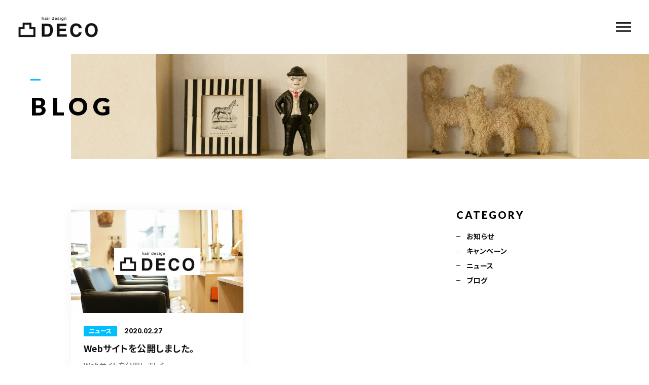

--- FILE ---
content_type: text/html; charset=UTF-8
request_url: https://hairdesign-deco-nagoya.com/category/news/
body_size: 9853
content:
<!DOCTYPE html>
<html lang="ja">

<head prefix="og: http://ogp.me/ns# fb: http://ogp.me/ns/fb# article: http://ogp.me/ns/artcle#">

<meta charset="UTF-8">
<meta http-equiv="X-UA-Compatible" content="IE=edge">
<meta name="format-detection" content="telephone=no,address=no,email=no">
<meta name="viewport" content="width=device-width,initial-scale=1,user-scalable=no,viewport-fit=cover">


<title>ニュース | hairdesign 凸 DECO</title>
<meta name="msapplication-TileColor" content="#eb727f">
<meta name="theme-color" content="#ffffff">

<meta name='robots' content='max-image-preview:large' />
	<style>img:is([sizes="auto" i], [sizes^="auto," i]) { contain-intrinsic-size: 3000px 1500px }</style>
	
<!-- All in One SEO Pack 3.3.5 によって Michael Torbert の Semper Fi Web Design[389,422] -->
<meta name="robots" content="noindex,follow" />

<script type="application/ld+json" class="aioseop-schema">{"@context":"https://schema.org","@graph":[{"@type":"Organization","@id":"https://hairdesign-deco-nagoya.com/#organization","url":"https://hairdesign-deco-nagoya.com/","name":"hairdesign \u51f8 DECO","sameAs":[]},{"@type":"WebSite","@id":"https://hairdesign-deco-nagoya.com/#website","url":"https://hairdesign-deco-nagoya.com/","name":"hairdesign \u51f8 DECO","publisher":{"@id":"https://hairdesign-deco-nagoya.com/#organization"},"potentialAction":{"@type":"SearchAction","target":"https://hairdesign-deco-nagoya.com/?s={search_term_string}","query-input":"required name=search_term_string"}},{"@type":"CollectionPage","@id":"https://hairdesign-deco-nagoya.com/category/news/#collectionpage","url":"https://hairdesign-deco-nagoya.com/category/news/","inLanguage":"ja","name":"\u30cb\u30e5\u30fc\u30b9","isPartOf":{"@id":"https://hairdesign-deco-nagoya.com/#website"}}]}</script>
<link rel="canonical" href="https://hairdesign-deco-nagoya.com/category/news/" />
			<script type="text/javascript" >
				window.ga=window.ga||function(){(ga.q=ga.q||[]).push(arguments)};ga.l=+new Date;
				ga('create', 'UA-158040803-36', 'auto');
				// Plugins
				
				ga('send', 'pageview');
			</script>
			<script async src="https://www.google-analytics.com/analytics.js"></script>
			<!-- All in One SEO Pack -->
<style id='classic-theme-styles-inline-css' type='text/css'>
/*! This file is auto-generated */
.wp-block-button__link{color:#fff;background-color:#32373c;border-radius:9999px;box-shadow:none;text-decoration:none;padding:calc(.667em + 2px) calc(1.333em + 2px);font-size:1.125em}.wp-block-file__button{background:#32373c;color:#fff;text-decoration:none}
</style>
<style id='global-styles-inline-css' type='text/css'>
:root{--wp--preset--aspect-ratio--square: 1;--wp--preset--aspect-ratio--4-3: 4/3;--wp--preset--aspect-ratio--3-4: 3/4;--wp--preset--aspect-ratio--3-2: 3/2;--wp--preset--aspect-ratio--2-3: 2/3;--wp--preset--aspect-ratio--16-9: 16/9;--wp--preset--aspect-ratio--9-16: 9/16;--wp--preset--color--black: #000000;--wp--preset--color--cyan-bluish-gray: #abb8c3;--wp--preset--color--white: #ffffff;--wp--preset--color--pale-pink: #f78da7;--wp--preset--color--vivid-red: #cf2e2e;--wp--preset--color--luminous-vivid-orange: #ff6900;--wp--preset--color--luminous-vivid-amber: #fcb900;--wp--preset--color--light-green-cyan: #7bdcb5;--wp--preset--color--vivid-green-cyan: #00d084;--wp--preset--color--pale-cyan-blue: #8ed1fc;--wp--preset--color--vivid-cyan-blue: #0693e3;--wp--preset--color--vivid-purple: #9b51e0;--wp--preset--gradient--vivid-cyan-blue-to-vivid-purple: linear-gradient(135deg,rgba(6,147,227,1) 0%,rgb(155,81,224) 100%);--wp--preset--gradient--light-green-cyan-to-vivid-green-cyan: linear-gradient(135deg,rgb(122,220,180) 0%,rgb(0,208,130) 100%);--wp--preset--gradient--luminous-vivid-amber-to-luminous-vivid-orange: linear-gradient(135deg,rgba(252,185,0,1) 0%,rgba(255,105,0,1) 100%);--wp--preset--gradient--luminous-vivid-orange-to-vivid-red: linear-gradient(135deg,rgba(255,105,0,1) 0%,rgb(207,46,46) 100%);--wp--preset--gradient--very-light-gray-to-cyan-bluish-gray: linear-gradient(135deg,rgb(238,238,238) 0%,rgb(169,184,195) 100%);--wp--preset--gradient--cool-to-warm-spectrum: linear-gradient(135deg,rgb(74,234,220) 0%,rgb(151,120,209) 20%,rgb(207,42,186) 40%,rgb(238,44,130) 60%,rgb(251,105,98) 80%,rgb(254,248,76) 100%);--wp--preset--gradient--blush-light-purple: linear-gradient(135deg,rgb(255,206,236) 0%,rgb(152,150,240) 100%);--wp--preset--gradient--blush-bordeaux: linear-gradient(135deg,rgb(254,205,165) 0%,rgb(254,45,45) 50%,rgb(107,0,62) 100%);--wp--preset--gradient--luminous-dusk: linear-gradient(135deg,rgb(255,203,112) 0%,rgb(199,81,192) 50%,rgb(65,88,208) 100%);--wp--preset--gradient--pale-ocean: linear-gradient(135deg,rgb(255,245,203) 0%,rgb(182,227,212) 50%,rgb(51,167,181) 100%);--wp--preset--gradient--electric-grass: linear-gradient(135deg,rgb(202,248,128) 0%,rgb(113,206,126) 100%);--wp--preset--gradient--midnight: linear-gradient(135deg,rgb(2,3,129) 0%,rgb(40,116,252) 100%);--wp--preset--font-size--small: 13px;--wp--preset--font-size--medium: 20px;--wp--preset--font-size--large: 36px;--wp--preset--font-size--x-large: 42px;--wp--preset--spacing--20: 0.44rem;--wp--preset--spacing--30: 0.67rem;--wp--preset--spacing--40: 1rem;--wp--preset--spacing--50: 1.5rem;--wp--preset--spacing--60: 2.25rem;--wp--preset--spacing--70: 3.38rem;--wp--preset--spacing--80: 5.06rem;--wp--preset--shadow--natural: 6px 6px 9px rgba(0, 0, 0, 0.2);--wp--preset--shadow--deep: 12px 12px 50px rgba(0, 0, 0, 0.4);--wp--preset--shadow--sharp: 6px 6px 0px rgba(0, 0, 0, 0.2);--wp--preset--shadow--outlined: 6px 6px 0px -3px rgba(255, 255, 255, 1), 6px 6px rgba(0, 0, 0, 1);--wp--preset--shadow--crisp: 6px 6px 0px rgba(0, 0, 0, 1);}:where(.is-layout-flex){gap: 0.5em;}:where(.is-layout-grid){gap: 0.5em;}body .is-layout-flex{display: flex;}.is-layout-flex{flex-wrap: wrap;align-items: center;}.is-layout-flex > :is(*, div){margin: 0;}body .is-layout-grid{display: grid;}.is-layout-grid > :is(*, div){margin: 0;}:where(.wp-block-columns.is-layout-flex){gap: 2em;}:where(.wp-block-columns.is-layout-grid){gap: 2em;}:where(.wp-block-post-template.is-layout-flex){gap: 1.25em;}:where(.wp-block-post-template.is-layout-grid){gap: 1.25em;}.has-black-color{color: var(--wp--preset--color--black) !important;}.has-cyan-bluish-gray-color{color: var(--wp--preset--color--cyan-bluish-gray) !important;}.has-white-color{color: var(--wp--preset--color--white) !important;}.has-pale-pink-color{color: var(--wp--preset--color--pale-pink) !important;}.has-vivid-red-color{color: var(--wp--preset--color--vivid-red) !important;}.has-luminous-vivid-orange-color{color: var(--wp--preset--color--luminous-vivid-orange) !important;}.has-luminous-vivid-amber-color{color: var(--wp--preset--color--luminous-vivid-amber) !important;}.has-light-green-cyan-color{color: var(--wp--preset--color--light-green-cyan) !important;}.has-vivid-green-cyan-color{color: var(--wp--preset--color--vivid-green-cyan) !important;}.has-pale-cyan-blue-color{color: var(--wp--preset--color--pale-cyan-blue) !important;}.has-vivid-cyan-blue-color{color: var(--wp--preset--color--vivid-cyan-blue) !important;}.has-vivid-purple-color{color: var(--wp--preset--color--vivid-purple) !important;}.has-black-background-color{background-color: var(--wp--preset--color--black) !important;}.has-cyan-bluish-gray-background-color{background-color: var(--wp--preset--color--cyan-bluish-gray) !important;}.has-white-background-color{background-color: var(--wp--preset--color--white) !important;}.has-pale-pink-background-color{background-color: var(--wp--preset--color--pale-pink) !important;}.has-vivid-red-background-color{background-color: var(--wp--preset--color--vivid-red) !important;}.has-luminous-vivid-orange-background-color{background-color: var(--wp--preset--color--luminous-vivid-orange) !important;}.has-luminous-vivid-amber-background-color{background-color: var(--wp--preset--color--luminous-vivid-amber) !important;}.has-light-green-cyan-background-color{background-color: var(--wp--preset--color--light-green-cyan) !important;}.has-vivid-green-cyan-background-color{background-color: var(--wp--preset--color--vivid-green-cyan) !important;}.has-pale-cyan-blue-background-color{background-color: var(--wp--preset--color--pale-cyan-blue) !important;}.has-vivid-cyan-blue-background-color{background-color: var(--wp--preset--color--vivid-cyan-blue) !important;}.has-vivid-purple-background-color{background-color: var(--wp--preset--color--vivid-purple) !important;}.has-black-border-color{border-color: var(--wp--preset--color--black) !important;}.has-cyan-bluish-gray-border-color{border-color: var(--wp--preset--color--cyan-bluish-gray) !important;}.has-white-border-color{border-color: var(--wp--preset--color--white) !important;}.has-pale-pink-border-color{border-color: var(--wp--preset--color--pale-pink) !important;}.has-vivid-red-border-color{border-color: var(--wp--preset--color--vivid-red) !important;}.has-luminous-vivid-orange-border-color{border-color: var(--wp--preset--color--luminous-vivid-orange) !important;}.has-luminous-vivid-amber-border-color{border-color: var(--wp--preset--color--luminous-vivid-amber) !important;}.has-light-green-cyan-border-color{border-color: var(--wp--preset--color--light-green-cyan) !important;}.has-vivid-green-cyan-border-color{border-color: var(--wp--preset--color--vivid-green-cyan) !important;}.has-pale-cyan-blue-border-color{border-color: var(--wp--preset--color--pale-cyan-blue) !important;}.has-vivid-cyan-blue-border-color{border-color: var(--wp--preset--color--vivid-cyan-blue) !important;}.has-vivid-purple-border-color{border-color: var(--wp--preset--color--vivid-purple) !important;}.has-vivid-cyan-blue-to-vivid-purple-gradient-background{background: var(--wp--preset--gradient--vivid-cyan-blue-to-vivid-purple) !important;}.has-light-green-cyan-to-vivid-green-cyan-gradient-background{background: var(--wp--preset--gradient--light-green-cyan-to-vivid-green-cyan) !important;}.has-luminous-vivid-amber-to-luminous-vivid-orange-gradient-background{background: var(--wp--preset--gradient--luminous-vivid-amber-to-luminous-vivid-orange) !important;}.has-luminous-vivid-orange-to-vivid-red-gradient-background{background: var(--wp--preset--gradient--luminous-vivid-orange-to-vivid-red) !important;}.has-very-light-gray-to-cyan-bluish-gray-gradient-background{background: var(--wp--preset--gradient--very-light-gray-to-cyan-bluish-gray) !important;}.has-cool-to-warm-spectrum-gradient-background{background: var(--wp--preset--gradient--cool-to-warm-spectrum) !important;}.has-blush-light-purple-gradient-background{background: var(--wp--preset--gradient--blush-light-purple) !important;}.has-blush-bordeaux-gradient-background{background: var(--wp--preset--gradient--blush-bordeaux) !important;}.has-luminous-dusk-gradient-background{background: var(--wp--preset--gradient--luminous-dusk) !important;}.has-pale-ocean-gradient-background{background: var(--wp--preset--gradient--pale-ocean) !important;}.has-electric-grass-gradient-background{background: var(--wp--preset--gradient--electric-grass) !important;}.has-midnight-gradient-background{background: var(--wp--preset--gradient--midnight) !important;}.has-small-font-size{font-size: var(--wp--preset--font-size--small) !important;}.has-medium-font-size{font-size: var(--wp--preset--font-size--medium) !important;}.has-large-font-size{font-size: var(--wp--preset--font-size--large) !important;}.has-x-large-font-size{font-size: var(--wp--preset--font-size--x-large) !important;}
:where(.wp-block-post-template.is-layout-flex){gap: 1.25em;}:where(.wp-block-post-template.is-layout-grid){gap: 1.25em;}
:where(.wp-block-columns.is-layout-flex){gap: 2em;}:where(.wp-block-columns.is-layout-grid){gap: 2em;}
:root :where(.wp-block-pullquote){font-size: 1.5em;line-height: 1.6;}
</style>
<link rel="https://api.w.org/" href="https://hairdesign-deco-nagoya.com/wp-json/" /><link rel="alternate" title="JSON" type="application/json" href="https://hairdesign-deco-nagoya.com/wp-json/wp/v2/categories/5" />
<script data-cfasync="false">
window.a2a_config=window.a2a_config||{};a2a_config.callbacks=[];a2a_config.overlays=[];a2a_config.templates={};a2a_localize = {
	Share: "共有",
	Save: "ブックマーク",
	Subscribe: "購読",
	Email: "メール",
	Bookmark: "ブックマーク",
	ShowAll: "すべて表示する",
	ShowLess: "小さく表示する",
	FindServices: "サービスを探す",
	FindAnyServiceToAddTo: "追加するサービスを今すぐ探す",
	PoweredBy: "Powered by",
	ShareViaEmail: "メールでシェアする",
	SubscribeViaEmail: "メールで購読する",
	BookmarkInYourBrowser: "ブラウザにブックマーク",
	BookmarkInstructions: "このページをブックマークするには、 Ctrl+D または \u2318+D を押下。",
	AddToYourFavorites: "お気に入りに追加",
	SendFromWebOrProgram: "任意のメールアドレスまたはメールプログラムから送信",
	EmailProgram: "メールプログラム",
	More: "詳細&#8230;",
	ThanksForSharing: "Thanks for sharing!",
	ThanksForFollowing: "Thanks for following!"
};

(function(d,s,a,b){a=d.createElement(s);b=d.getElementsByTagName(s)[0];a.async=1;a.src="https://static.addtoany.com/menu/page.js";b.parentNode.insertBefore(a,b);})(document,"script");
</script>

<!-- favicon -->
<link rel="icon" type="image/x-icon" href="https://hairdesign-deco-nagoya.com/wp-content/themes/sg088/img/favicon.ico">
<link rel="apple-touch-icon" sizes="180x180" href="https://hairdesign-deco-nagoya.com/wp-content/themes/sg088/img/apple-touch-icon.png">
<!-- /favicon -->

<style>
@charset "UTF-8";/*----------------------------------------Variables----------------------------------------*//*# Color *//* $black: #111; *//* $white: #fff; *//* $glay: #777; *//* $glay-black: #999; *//* $pink: #00bfff; *//* $pink-white: #fbe3e6; *//* $red: #e60012; *//* $white-gray: #f5f5f5; *//* $white-gray2: #f9f9f9; *//* $breadcrumbs: #f9f9f9; *//* $color-copyright: #ccc; *//* $color-input: #f8f8f8; *//*# Border *//* $color-border: #ddd; *//* $color-border-black: #111; *//* $color-border-gray: #555; *//* $color-border-table: #e5e5e5; *//*# ScrollBar *//* $color-track: #f1f1f1; *//* $color-thumb: #c1c1c1; *//*# Shadow *//* $shadow: rgba(#333, .05); *//* $shadow-hover: rgba(#333, .1); *//*# Hover *//* $opacity: .7; *//*# Font Family *//* $font: "Noto Sans Japanese", "Hiragino Kaku Gothic ProN", "Yu Gothic", sans-serif; *//* $font-en: "Lato", "Noto Sans Japanese", Arial, Helvetica; *//* $font-cn: "Microsoft Yahei", "PingHei"; *//* $font-kr: "Malgun Gothic", "Yoon Gothic"; *//*# Font Weight *//* $light: 300; *//* $regular:400; *//* $medium: 500; *//* $bold: 900; *//*# Width *//* $outer-width: 1200px; *//* $content-width: 1080px; *//*# Easing *//* $ease: cubic-bezier(.19, 1, .22, 1); *//**//*----------------------------------------reset----------------------------------------*/html, body, div, span, applet, object, iframe, h1, h2, h3, h4, h5, h6, p, blockquote, pre, a, abbr, acronym, address, big, cite, code, del, dfn, em, img, ins, kbd, q, s, samp, small, strike, strong, sub, sup, tt, var, b, u, i, center, dl, dt, dd, ol, ul, li, fieldset, form, label, legend, table, caption, tbody, tfoot, thead, tr, th, td, article, aside, canvas, details, embed, figure, figcaption, footer, header, hgroup, menu, nav, output, ruby, section, summary, time, mark, audio, video {margin: 0;padding: 0;border: 0;font: inherit;font-size: 100%;vertical-align: baseline;}article, aside, details, figcaption, figure, footer, header, hgroup, menu, nav, section {display: block;}body {line-height: 1;}ol, ul {list-style: none;}blockquote, q {quotes: none;}blockquote:before, blockquote:after, q:before, q:after {content: "";content: none;}table {border-spacing: 0;border-collapse: collapse;}/*----------------------------------------class----------------------------------------*/.clearfix {*zoom: 1;}.clearfix:after {display: table;clear: both;content: "";}.f_cc {justify-content: center;align-items: center;}.f_box, .f_cc {display: flex;}.f_item {flex: 1 0 auto;}.f_h_start {justify-content: flex-start;}.f_h_center, .f_h_start {-ms-flex-pack: justify;-webkit-box-pack: justify;}.f_h_center {justify-content: center;}.f_h_end {justify-content: flex-end;}.f_h_end, .f_h_sb {-ms-flex-pack: justify;-webkit-box-pack: justify;}.f_h_sb {justify-content: space-between;}.f_h_sa {justify-content: space-around;}.f_wrap {-webkit-box-lines: multiple;flex-wrap: wrap;}.f_column {flex-direction: column;}.f_start {align-items: flex-start;}.f_end {align-items: flex-end;}.f_center {align-items: center;}.f_baseline {align-items: baseline;}.f_stretch {align-items: stretch;}.alignR {text-align: right;}.alignL {text-align: left;}.alignC {text-align: center;}/*----------------------------------------Extend----------------------------------------*/@-webkit-keyframes c-btn-enter {0% {transform: translateX(-100%);}100% {transform: translateX(0);}}@keyframes c-btn-enter {0% {transform: translateX(-100%);}100% {transform: translateX(0);}}@-webkit-keyframes c-btn-leave {0% {transform: translateX(0);}100% {transform: translateX(100%);}}@keyframes c-btn-leave {0% {transform: translateX(0);}100% {transform: translateX(100%);}}/*----------------------------------------Keyframes----------------------------------------*/@-webkit-keyframes fadeIn {0% {opacity: 0;}100% {opacity: 1;}}@keyframes fadeIn {0% {opacity: 0;}100% {opacity: 1;}}/*----------------------------------------Common----------------------------------------*/* {box-sizing: border-box;margin: 0;padding: 0;}html {font-size: 62.5%;}body {position: relative;font-family: "Noto Sans JP", "Hiragino Kaku Gothic ProN", "Yu Gothic", sans-serif;font-size: 16px;font-size: 1.6rem;font-weight: 500;letter-spacing: .03em;word-break: break-all;font-feature-settings: "palt";-webkit-font-smoothing: antialiased;-moz-osx-font-smoothing: grayscale;text-rendering: optimizeLegibility;-webkit-text-size-adjust: 100%;-moz-text-size-adjust: 100%;-ms-text-size-adjust: 100%;text-size-adjust: 100%;}@media screen and (max-width: 767px) {body {font-size: 14px;font-size: 1.4rem;}}body::before {display: block;padding: 106px 0 0;content: "";}@media screen and (max-width: 767px) {body::before {padding: 63px 0 0;}}a {color: #111;text-decoration: none;}select,input,textarea {padding: 0;border: 0;border-radius: 0;outline: none;-webkit-appearance: none;-moz-appearance: none;appearance: none;}select::-ms-expand {display: none;}img {max-width: 100%;height: auto;}::-webkit-scrollbar {width: 10px;height: 10px;}::-webkit-scrollbar-track {border-radius: 15px;background: #f1f1f1;}::-webkit-scrollbar-thumb {border-radius: 15px;background: #c1c1c1;}/*----------------------------------------Media----------------------------------------*/@media screen and (max-width: 1024px) {.pc {display: none;}}@media screen and (max-width: 767px) {.pc {display: none;}}.sp {display: none;}@media screen and (max-width: 767px) {.sp {display: block;}}.tablet {display: none;}@media screen and (max-width: 1024px) {.tablet {display: block;}}/*----------------------------------------js-rotate3d----------------------------------------*/.js-rotate3d:hover .js-rotate3d-card {transition: none;}.js-rotate3d[data-hover="start"] .js-rotate3d-card {transition: transform 0.2s cubic-bezier(0.19, 1, 0.22, 1);}.js-rotate3d-card {transition: transform 1s cubic-bezier(0.19, 1, 0.22, 1);transform-style: preserve-3d;}/*----------------------------------------js-body-wrapper----------------------------------------*/.js-body-wrapper {overflow: hidden;}/*----------------------------------------l-loader-lower----------------------------------------*/body[data-status="loading"] .l-loader-lower {pointer-events: auto;opacity: 1;}body[data-status="loadstart"] .l-loader-lower {pointer-events: auto;opacity: 1;}.l-loader-lower {position: fixed;z-index: 99999;top: 0;right: 0;bottom: 0;left: 0;pointer-events: none;opacity: 0;}.l-loader-lower-bg {position: absolute;z-index: 99999;top: 0;right: 0;bottom: 0;left: 0;background: #fff;transition: opacity cubic-bezier(0.19, 1, 0.22, 1) 1s;}/*----------------------------------------l-loader----------------------------------------*/body[data-status="loading"] .l-loader {pointer-events: auto;opacity: 1;}body[data-status="loading"] .l-loader-bg {transform: translateX(0);}body[data-status="loading"] .l-loader-inner {opacity: 1;}body[data-status="loading"] .p-gnav-link::before,body[data-status="loading"] .p-header-contact-block::before {-webkit-animation-duration: 0s;animation-duration: 0s;}body[data-status="loadstart"] .l-loader {pointer-events: auto;opacity: 1;}body[data-status="loadstart"] .l-loader-bg {-webkit-animation-name: loadstart;animation-name: loadstart;}body[data-status="loadstart"] .l-loader-inner {opacity: 1;transition-duration: .6s;}body[data-status="loadstart"] .l-loader-progress {left: 0 !important;transition-duration: 0s;}.l-loader {position: fixed;z-index: 99999;top: 0;right: 0;bottom: 0;left: 0;pointer-events: none;}.l-loader-bg {position: absolute;z-index: 99999;top: 0;right: 0;bottom: 0;left: 0;background: #fff;transition: transform cubic-bezier(0.19, 1, 0.22, 1) 2s;transform: translateX(100%);-webkit-animation: cubic-bezier(0.19, 1, 0.22, 1) 1s;animation: cubic-bezier(0.19, 1, 0.22, 1) 1s;-webkit-animation-fill-mode: forwards;animation-fill-mode: forwards;}.l-loader-inner {position: absolute;z-index: 999999;top: 50%;left: 50%;opacity: 0;transition: opacity cubic-bezier(0.19, 1, 0.22, 1) 2s;transform: translate(-50%, -50%);}@media screen and (max-width: 767px) {.l-loader-inner {max-width: 160px;}}.l-loader-progress {position: absolute;z-index: 1;top: 0;right: 0;bottom: 0;left: 0;background: rgba(255, 255, 255, 0.8);transition: left cubic-bezier(0.19, 1, 0.22, 1) 0.5s;}.l-loader-logo {max-width: 200px;}.l-loader-logo-img {max-height: 58px;}@media screen and (max-width: 767px) {.l-loader-logo-img {max-height: 36px;}}.l-loader-text {font-family: "Lato", "Noto Sans JP", Arial, Helvetica, sans-serif;font-size: 28px;font-size: 2.8rem;}@-webkit-keyframes loadstart {0% {transform: translateX(-100%);}100% {transform: translateX(0);}}@keyframes loadstart {0% {transform: translateX(-100%);}100% {transform: translateX(0);}}</style>

<script src="https://hairdesign-deco-nagoya.com/wp-content/themes/sg088/js/jquery-3.4.1.min.js?update=20191125092644"></script>
<link rel="dns-prefetch" href="//fonts.googleapis.com">

	<!-- Google tag (gtag.js) -->
<script async src="https://www.googletagmanager.com/gtag/js?id=UA-158040803-36"></script>
<script>
  window.dataLayer = window.dataLayer || [];
  function gtag(){dataLayer.push(arguments);}
  gtag('js', new Date());

gtag('config', 'G-92CN6K6LRZ');
  gtag('config', 'UA-158040803-36');
</script>
	
</head>

<body class="archive category category-news category-5 wp-theme-sg088" data-status="loading">

<div id="js-loader-lower" class="l-loader-lower">
  <div class="l-loader-lower-bg"></div>
</div><!-- /.l-loader -->

  <header class="js-header l-header">

    <div class="p-header">

              <p class="p-header-logo">
          <a class="p-header-logo-link" href="https://hairdesign-deco-nagoya.com/">
                          <img src="https://hairdesign-deco-nagoya.com/wp-content/uploads/2020/02/logo.png" alt="hairdesign 凸 DECO" class="p-header-logo-img">
                      </a>
        </p>
      
              <nav class="p-gnav">
          <ul class="p-gnav-list">

            
                              <li class="p-gnav-item"><a href="https://hairdesign-deco-nagoya.com/about/" class="p-gnav-link " >ABOUT US</a></li>
              
            
                              <li class="p-gnav-item"><a href="https://hairdesign-deco-nagoya.com/menu/" class="p-gnav-link " >MENU</a></li>
              
            
                              <li class="p-gnav-item"><a href="https://hairdesign-deco-nagoya.com/style/" class="p-gnav-link " >STYLE</a></li>
              
            
                              <li class="p-gnav-item"><a href="https://hairdesign-deco-nagoya.com/staff/" class="p-gnav-link " >STAFF</a></li>
              
            
                              <li class="p-gnav-item"><a href="https://hairdesign-deco-nagoya.com/blog/" class="p-gnav-link is-active" >BLOG</a></li>
              
            
                              <li class="p-gnav-item"><a href="about/#access" class="p-gnav-link" >ACCESS</a></li>
              
            
          </ul>
        </nav>
      
                        <div class="p-header-tel">

                          <dl class="p-header-tel-block">
                <dt class="p-header-tel-number">
                  <i class="p-header-tel-icon fas fa-phone"></i>
                  052-613-8915                </dt>
                <dd class="p-header-tel-time">
                  <span class="p-header-tel-time-ttl">営業時間</span>
                  <span class="p-header-tel-time-txt">9：00～19：00</span>
                </dd>
              </dl>
            
          </div>
              
                        <div class="p-header-contact">

                          <a href="https://hairdesign-deco-nagoya.com/reserve/" class="p-header-contact-block"  target="_blank" rel="nofollow noopener">
                <div class="p-header-contact-center">
                  <i class="p-header-contact-icon fas fa-envelope"></i>
                  <p class="p-header-contact-ttl">RESERVE</p>
                </div>
              </a>
            
          </div>
              
      <button class="p-burger-icon js-menu-toggle" type="button">
        <span class="p-burger-icon-line"></span>
        <span class="p-burger-icon-line"></span>
        <span class="p-burger-icon-line"></span>
      </button>

    </div><!-- /.globalHeader -->

  </header><!-- /.l-header -->

  <div class="js-body-wrapper">

<div class="l-main">

<header class="c-page-headline">
    <h1 class="c-page-headline-ttl">
    <span class="c-page-headline-text"><span class="js-text-loader js-animate">BLOG</span></span>
  </h1>

  <div class="c-page-headline-bg js-animate js-animate-fade-in" style="background-image:url(https://hairdesign-deco-nagoya.com/wp-content/uploads/2020/02/blog_mv.jpg)"></div>

  <div class="c-page-headline-bg-mobile js-animate js-animate-fade-in" style="background-image:url(https://hairdesign-deco-nagoya.com/wp-content/uploads/2020/02/blog_mv_sp.jpg)"></div>

</header>

  <div class="l-blog">

    <main class="l-blog-main">

      
        <div class="c-articles-grid-col2 js-grid-col">

          <article class="c-articles-grid-item js-animate js-animate-fly-in-bottom">

  <a class="c-article-post" href="https://hairdesign-deco-nagoya.com/2020/02/27/web%e3%82%b5%e3%82%a4%e3%83%88%e3%82%92%e5%85%ac%e9%96%8b%e3%81%97%e3%81%be%e3%81%97%e3%81%9f%e3%80%82/">
    <div class="c-article-post-container">

      <figure class="c-article-post-thumb">
        <div class="c-article-post-thumb-img" style="background-image: url(https://hairdesign-deco-nagoya.com/wp-content/themes/sg088/img/noimage.png);"></div>
        <img class="c-article-post-thumb-src" src="https://hairdesign-deco-nagoya.com/wp-content/themes/sg088/img/noimage.png" alt="Webサイトを公開しました。">
      </figure>

      <div class="c-article-post-text js-grid-col-text">

        <p class="c-article-post-cat">
                      <span class="c-article-post-cat-item">ニュース</span>
                  </p>

        <time class="c-article-post-date" datetime="2020-02-27">2020.02.27</time>

        <h4 class="c-article-post-ttl" title="Webサイトを公開しました。">Webサイトを公開しました。</h4>

                  <p class="c-article-post-lead">Webサイトを公開しました。</p>
        
        <div class="c-article-post-more">
          <i class="c-article-post-more-icon fas fa-arrow-right"></i>
          <span>MORE</span>
        </div>

      </div>

    </div>
  </a>
  <!-- /.c-article-post -->

</article>
<!-- /.c-articles-grid__item-->
        </div>

        
      
    </main><!-- /.l-blog-main -->

    <aside class="l-blog-side">

      <div class="c-gadget js-animate js-animate-fly-in-bottom">
  <h4 class="c-gadget-ttl">CATEGORY</h4>
  <ul class="c-gadget-items">
          <li class="c-gadget-item"><a href="https://hairdesign-deco-nagoya.com/category/blog-info/" class="c-gadget-item-link">お知らせ</a></li>
          <li class="c-gadget-item"><a href="https://hairdesign-deco-nagoya.com/category/campaign/" class="c-gadget-item-link">キャンペーン</a></li>
          <li class="c-gadget-item"><a href="https://hairdesign-deco-nagoya.com/category/news/" class="c-gadget-item-link">ニュース</a></li>
          <li class="c-gadget-item"><a href="https://hairdesign-deco-nagoya.com/category/blog/" class="c-gadget-item-link">ブログ</a></li>
      </ul>
</div>

<div class="c-gadget js-animate js-animate-fly-in-bottom">
  <h4 class="c-gadget-ttl">ARCHIVE</h4>
  <ul class="c-gadget-posts">
          <li class="c-gadget-post">
        <a href="https://hairdesign-deco-nagoya.com/2020/03/20/%e7%b7%91%e5%8c%ba%e3%80%80%e7%be%8e%e5%ae%b9%e5%ae%a4%e3%80%80deco/" class="c-gadget-post-link">
          <time class="c-gadget-post-date" datetime="2020-03-20">2020.03.20</time>
          <p class="c-gadget-post-ttl">緑区　美容室　DECO</p>
        </a>
      </li>
          <li class="c-gadget-post">
        <a href="https://hairdesign-deco-nagoya.com/2020/02/27/web%e3%82%b5%e3%82%a4%e3%83%88%e3%82%92%e5%85%ac%e9%96%8b%e3%81%97%e3%81%be%e3%81%97%e3%81%9f%e3%80%82/" class="c-gadget-post-link">
          <time class="c-gadget-post-date" datetime="2020-02-27">2020.02.27</time>
          <p class="c-gadget-post-ttl">Webサイトを公開しました。</p>
        </a>
      </li>
      </ul>
</div>

    </aside><!-- /.l-blog-side -->

  </div><!-- /.l-blog -->

  <nav class="c-breadcrumbs"><ol class="c-breadcrumbs-items"><li class="c-breadcrumbs-item" itemscope itemtype="http://data-vocabulary.org/Breadcrumb"><a class="c-breadcrumbs-link is-home" href="https://hairdesign-deco-nagoya.com/" itemprop="url"><span itemprop="title">HOME</span></a></li><li class="c-breadcrumbs-item" itemscope itemtype="http://data-vocabulary.org/Breadcrumb"><a class="c-breadcrumbs-link" href="https://hairdesign-deco-nagoya.com/blog" itemprop="url"><span itemprop="title">BLOG</span></a></li><li class="c-breadcrumbs-item">ニュース</li></ol></nav>
</div><!-- /.l-main -->

  <footer class="l-footer">

    
      <div class="p-footer-contact js-animate" data-offset="300">

                  <h4 class="c-headline">
            ご予約・ご質問など<br class="sp">お気軽にお問い合わせください          </h4>
        
        
        <div class="p-footer-contact-info">

                                    <div class="p-footer-contact-info-desc js-animate js-animate-zoom-in" data-offset="300">
                <a class="p-footer-contact-info-btn is-tel" href="tel:052-613-8915">
                  <i class="p-footer-contact-info-icon is-tel fas fa-phone"></i>
                  <span class="p-footer-contact-info-number">052-613-8915</span>
                  <span class="p-footer-contact-info-time">
                    <span class="p-footer-contact-info-time-ttl">営業時間</span>
                    <span class="p-footer-contact-info-time-txt">9：00～19：00</span>
                  </span>
                </a>
              </div>
                      
                                    <div class="p-footer-contact-info-desc js-animate js-animate-zoom-in" data-offset="300">

                                  <a class="p-footer-contact-info-btn" href="https://hairdesign-deco-nagoya.com/reserve/"  target="_blank" rel="nofollow noopener">
                    <div class="p-footer-contact-info-center">
                      <i class="p-footer-contact-info-icon is-email fas fa-envelope"></i>
                      <span class="p-footer-contact-info-text">お電話にてご予約ください</span>
                    </div>
                  </a>
                
              </div>
                      
                    
        </div>

      </div>

    
    
    <div class="p-global-footer js-animate js-animate-fade-in" data-offset="500">
            <div class="p-footer-address-ttl"><a class="p-footer-address-logo" href="https://hairdesign-deco-nagoya.com/"><img src="https://hairdesign-deco-nagoya.com/wp-content/uploads/2020/02/logo.png" alt="hairdesign 凸 DECO" class="p-footer-address-logo-img"></a></div>
      <address class="p-footer-address f_box f_start f_h_center f_wrap">
                  <dl class="p-footer-address-list">
            <dd class="p-footer-address-desc">
              <p>〒458-0810<br />
愛知県名古屋市緑区八つ松1-1907<br />
9：00～19：00<br />
定休日 月曜、第３以外の火曜日、第３日曜日</p>

                              <a href="https://goo.gl/maps/31CXriCEATuqqoAaA" class="p-footer-address-link" target="_blank" rel="nofollow noopener">
                  <i class="p-footer-address-link-icon fas fa-map-marker-alt"></i>
                  <span class="p-footer-address-link-text">Google mapで見る</span>
                </a>
              
            </dd>
          </dl>
              </address>

      <div class="p-footer-infomation">

        <nav class="p-footer-nav">

          
            <ul class="p-footer-nav-items">

              
                                  <li class="p-footer-nav-item"><a href="https://hairdesign-deco-nagoya.com/about/" class="p-footer-nav-link">ABOUT US</a></li>
                
              
                                  <li class="p-footer-nav-item"><a href="https://hairdesign-deco-nagoya.com/menu/" class="p-footer-nav-link">MENU</a></li>
                
              
                                  <li class="p-footer-nav-item"><a href="https://hairdesign-deco-nagoya.com/style/" class="p-footer-nav-link">STYLE</a></li>
                
              
                                  <li class="p-footer-nav-item"><a href="https://hairdesign-deco-nagoya.com/staff/" class="p-footer-nav-link">STAFF</a></li>
                
              
                                  <li class="p-footer-nav-item"><a href="https://hairdesign-deco-nagoya.com/blog/" class="p-footer-nav-link">BLOG</a></li>
                
              
                                  <li class="p-footer-nav-item"><a href="about/#access" class="p-footer-nav-link" >ACCESS</a></li>
                
              
                              
                                      <li class="p-footer-nav-item"><a href="https://hairdesign-deco-nagoya.com/reserve/" class="p-footer-nav-link">RESERVE</a></li>
                  
                              
            </ul>

          
          
        </nav><!-- /.p-footer-nav -->

                  <small id="js-footer-copyright" class="p-footer-copyright">© 2020 hairdesign 凸 DECO</small>
        
      </div><!-- /.p-footer-infomation -->

    </div><!-- /.p-global-footer -->

  </footer>

</div><!-- /#js-body-wrapper -->

<div class="js-pagetop p-pagetop"><button id="js-pagetop-btn" class="p-pagetop-btn" type="button"></button></div>

<aside id="js-sp-menu" class="p-sp-menu">
  <div class="p-sp-menu-bg"></div>
  <nav class="p-sp-menu-container">


    <button class="p-sp-menu-btn js-menu-toggle" type="button">
      <span class="p-sp-menu-btn-line"></span>
      <span class="p-sp-menu-btn-line"></span>
    </button>

    <div class="p-sp-menu-inner">

              <ul class="p-sp-menu-items">

          
                          <li class="p-sp-menu-item"><a href="https://hairdesign-deco-nagoya.com/about/" class="p-sp-menu-link js-menu-toggle" >ABOUT US</a></li>
            
          
                          <li class="p-sp-menu-item"><a href="https://hairdesign-deco-nagoya.com/menu/" class="p-sp-menu-link js-menu-toggle" >MENU</a></li>
            
          
                          <li class="p-sp-menu-item"><a href="https://hairdesign-deco-nagoya.com/style/" class="p-sp-menu-link js-menu-toggle" >STYLE</a></li>
            
          
                          <li class="p-sp-menu-item"><a href="https://hairdesign-deco-nagoya.com/staff/" class="p-sp-menu-link js-menu-toggle" >STAFF</a></li>
            
          
                          <li class="p-sp-menu-item"><a href="https://hairdesign-deco-nagoya.com/blog/" class="p-sp-menu-link js-menu-toggle" >BLOG</a></li>
            
          
                          <li class="p-sp-menu-item"><a href="about/#access" class="p-sp-menu-link js-menu-toggle" >ACCESS</a></li>
            
          
        </ul><!-- /.spMenu__items -->
      
                        <div class="p-sp-menu-tel">
            <a class="p-sp-menu-tel-btn" href="tel:052-613-8915">
                              <dl class="p-sp-menu-tel-block">
                  <dt class="p-sp-menu-tel-number">
                    <i class="p-sp-menu-tel-icon fas fa-phone"></i>
                    052-613-8915                  </dt>
                  <dd class="p-sp-menu-tel-time">
                    <span class="p-sp-menu-tel-time-ttl">営業時間</span>
                    <span class="p-sp-menu-tel-time-txt">9：00～19：00</span>
                  </dd>
                </dl>
                          </a>
          </div>
              
                        <div class="p-sp-menu-contact">

                          <a href="https://hairdesign-deco-nagoya.com/reserve/" class="p-sp-menu-contact-block"  target="_blank" rel="nofollow noopener">
                <div class="p-sp-menu-contact-center">
                  <i class="p-sp-menu-contact-icon fas fa-envelope"></i>
                  <span class="p-sp-menu-contact-ttl">お電話にてご予約ください</span>
                </div>
              </a>
            
          </div>
              
    </div><!-- /.spMenu__inner -->

  </nav><!-- /.sp-menu__container -->
</aside><!-- /.sp-menu -->

<script src="https://hairdesign-deco-nagoya.com/wp-content/themes/sg088/js/lib.min.js?update=20191125092644"></script><script src="https://hairdesign-deco-nagoya.com/wp-content/themes/sg088/js/main.js?update=20191125092644"></script>
<link rel="stylesheet" href="https://hairdesign-deco-nagoya.com/wp-content/themes/sg088/css/layout.css?update=20200227053952">
<link href="https://fonts.googleapis.com/css?family=Lato:700,900|Noto+Sans+JP:100,300,400,500,700&display=swap" rel="stylesheet">
<link href="https://use.fontawesome.com/releases/v5.6.1/css/all.css" rel="stylesheet">
<script type="speculationrules">
{"prefetch":[{"source":"document","where":{"and":[{"href_matches":"\/*"},{"not":{"href_matches":["\/wp-*.php","\/wp-admin\/*","\/wp-content\/uploads\/*","\/wp-content\/*","\/wp-content\/plugins\/*","\/wp-content\/themes\/sg088\/*","\/*\\?(.+)"]}},{"not":{"selector_matches":"a[rel~=\"nofollow\"]"}},{"not":{"selector_matches":".no-prefetch, .no-prefetch a"}}]},"eagerness":"conservative"}]}
</script>
<link rel='stylesheet'  href='https://hairdesign-deco-nagoya.com/wp-includes/css/dist/block-library/style.min.css?ver=6.8.3' media='all'>
<link rel='stylesheet'  href='https://hairdesign-deco-nagoya.com/wp-includes/css/dist/block-library/theme.min.css?ver=6.8.3' media='all'>
<link rel='stylesheet'  href='https://hairdesign-deco-nagoya.com/wp-content/plugins/add-to-any/addtoany.min.css?ver=1.15' media='all'>

</body>

</html>
